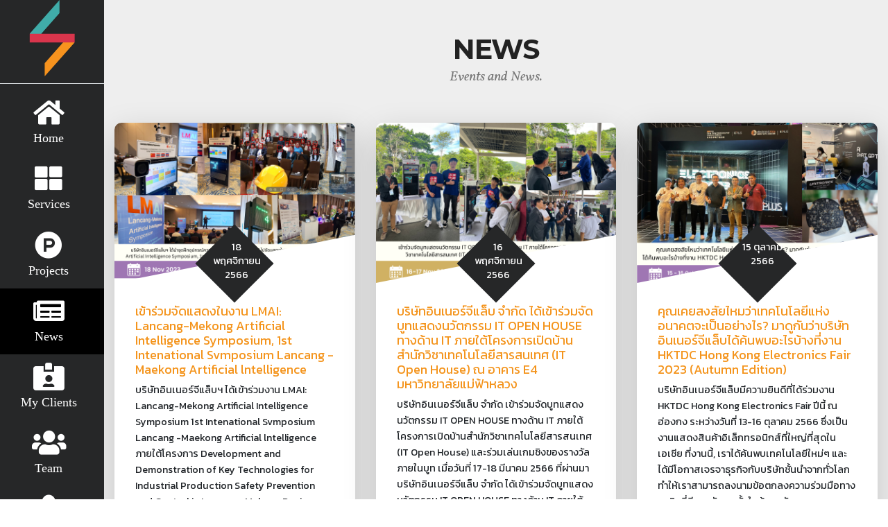

--- FILE ---
content_type: text/html; charset=UTF-8
request_url: https://www.innergylab.com/news-u
body_size: 6171
content:
<!DOCTYPE html>
<html lang="en">

<head>
  <meta charset="utf-8">
<meta http-equiv="X-UA-Compatible" content="IE=edge">
<meta name="viewport" content="width=device-width, initial-scale=1">

<!-- CSRF Token -->
<meta name="csrf-token" content="7tiHWJFgQEW7rxLgsdy8aRBCTYEfdCpmtmukq4AS">
 <link rel="icon" type="image/png" href="https://www.innergylab.com/img/logo.png">
<title>innergylab</title>
  <!-- Styles -->
<link href="https://fonts.googleapis.com/css?family=Kanit" rel="stylesheet">
<link rel="stylesheet" href="//code.jquery.com/ui/1.12.1/themes/base/jquery-ui.css">
<link type="text/css" href="https://www.innergylab.com/css/jquery.fancybox.min.css" rel="stylesheet">
<link type="text/css" href="https://www.innergylab.com/css/app.css" rel="stylesheet"/>
<link type="text/css" href="https://www.innergylab.com/css/langdrop.css" rel="stylesheet"/>
<link type="text/css" href="https://www.innergylab.com/css/daterangepicker.min.css" rel="stylesheet"/>
<link type="text/css" href="https://www.innergylab.com/css/bootstrap-select.min.css" rel="stylesheet">
<link type="text/css" href="https://www.innergylab.com/css/newstyle.css" rel="stylesheet"/>
<style>

</style>
 


  
  <script src="https://www.innergylab.com/js/loader.js"></script>
</head>

<body id="body">
<div id="load"></div>
<div class="body-sidebar">

 <!--<div class="backgrounds overlay">
  <div class="background"
    style="background-image: url('/img/bgadmin1.jpg');">
  </div>
</div>-->
<div class="sidebar">
  <nav id="mainNav" class=" sidebar_a" >
    <center><img src="https://www.innergylab.com/img/logo.png"  style="width:60%"></center><br/>
    <ul class="border-top hr-border">
      <li class="nav-item">
        <a class="nav-link  nav-wide" href="https://www.innergylab.com"><i class="fas fa-home"></i><br />Home</a>
      </li>
      
      <li class="nav-item">
        <a class="nav-link " href="https://www.innergylab.com/service-u"><i class="fas fa-th-large"></i><br/> Services</a>
      </li>
      <!--  <li class="nav-item">
        <a class="nav-link " href="https://www.innergylab.com/expert-u"><i class="fas fa-crown"></i><br/>Expertise</a>
      </li> -->
      <li class="nav-item">
        <a class="nav-link " href="https://www.innergylab.com/project-u"><i class="fab fa-product-hunt"></i><br/>Projects</a>
      </li>
      <!-- <li class="nav-item">
        <a class="nav-link " href="https://www.innergylab.com/blog"><i class="fas fa-window-maximize"></i><br/>Blog</a>
      </li> -->
      <li class="nav-item">
        <a class="nav-link active" href="https://www.innergylab.com/news-u"><i class="fas fa-newspaper"></i><br />News</a>
      </li>
      <li class="nav-item">
        <a class="nav-link " href="https://www.innergylab.com/customer-u"><i class="fas fa-id-card-alt"></i><br />My Clients</a>
      </li>
      <li class="nav-item">
        <a class="nav-link " href="https://www.innergylab.com/team-u"><i class="fas fa-users"></i><br />Team</a>
      </li>
      <li class="nav-item">
        <a class="nav-link " href="https://www.innergylab.com/contact-u"><i class="fas fa-map-marked-alt"></i><br />Contact</a>
      </li>
      <!-- <li class="nav-item">
        <a  class="btn btn-search" data-toggle="modal" data-target="#SearchModalCenter">
        <i class="fas fa-cog "></i><br />Option</a>
        
      </li> -->
      <li class="nav-item">
        <div class="margin_auto">
          <div class="btn-group btn-group-toggle" data-toggle="buttons">
            <label class="btn btn-secondary
              menu-active              ">
              <button type="submit" name="options" value="en" class="menu-en" checked>EN</button>
            </label>
            <label class="btn btn-secondary  ">
              <button type="submit" name="options" value="th" class="menu-th" >TH</button>
            </label>
          </div>
        </li>
        
      </ul>
      <div class="clr"></div>
    </nav>
    <!-- </div> -->
  </div>
  <nav class="navbar navbar-expand-md  navbar-dark navbar-small">
    <div class="img-circle">
      <img  src="https://www.innergylab.com/img/logo.png" >
      <button class="navbar-toggler" type="button" data-toggle="collapse" data-target="#collapsibleNavbar">
      <span class="navbar-toggler-icon"></span>
      </button>
    </div>
    <div class="margin_auto">
      <div class="btn-group btn-group-toggle" data-toggle="buttons">
        <label class="btn btn-secondary
          menu-active          ">
          <button type="submit" name="options" value="th" class="menu-th" checked>TH</button>
        </label>
        <label class="btn btn-secondary  ">
          <button type="submit" name="options" value="en" class="menu-en" >EN</button>
        </label>
      </div>
      
      <div class="collapse navbar-collapse" id="collapsibleNavbar">
        <div class="container navbar-nav ">
          <div class="row">
            <div class="col-4 menu-m">
              <div class="app">
                <i class="fas fa-home"></i>
                <a class="nav-link" href="https://www.innergylab.com">Home</a>
              </div>
            </div>
            <div class="col-4 menu-m">
              <div class="app">
                <i class="fas fa-th-large"></i>
                <a class="nav-link" href="https://www.innergylab.com/service-u"> Services</a>
              </div>
            </div>
            <div class="col-4 menu-m">
              <div class="app">
                <i class="fas fa-newspaper"></i>
                <a class="nav-link" href="https://www.innergylab.com/news-u"> News</a>
              </div>
            </div>
          </div>
          <div class="row">
            <div class="col-4 menu-m">
              <div class="app">
                <i class="fab fa-product-hunt"></i>
                <a class="nav-link" href="https://www.innergylab.com/project-u"> Projects</a>
              </div>
            </div>
            <div class="col-4 menu-m">
              <div class="app">
                <i class="fas fa-users"></i>
                <a class="nav-link" href="https://www.innergylab.com/team-u">Team</a>
              </div>
            </div>
            <div class="col-4 menu-m">
              <div class="app">
                <i class="fas fa-id-card-alt"></i>
                <a class="nav-link" href="https://www.innergylab.com/customer-u">Clients</a>
              </div>
              
            </div>
          </div>
          <div class="row">
            <div class="col-4 menu-m">
              <div class="app">
                <i class="fas fa-map-marked-alt"></i>
                <a class="nav-link" href="https://www.innergylab.com/contact-u">Contact</a>
              </div>
              
            </div>
            <div class="col-4 menu-m">
             <!--  <div class="app">
                <i class="fas fa-crown"></i>
                <a class="nav-link" href="https://www.innergylab.com/expert-u">Expertise</a>
              </div> -->
            </div>
            <div class="col-4 menu-m">
              <!-- <div class="app" >
                <i class="fas fa-window-maximize"></i>
                <a class="nav-link" href="https://www.innergylab.com/blog">Blog</a>
              </div> -->
            </div>
          </div>
        </div>
        
        
        
        <div class="footer width-max-limit-normal margin_auto social-box">
          <div class="social-white">
            <a href="#"><div class="twitter"></div></a>
            <a href="#"><div class="facebook"></div></a>
            <a href="#"><div class="googleplus"></div></a>
          </div>
        </div>
        
        <div class="copyright margin_auto">
          &copy;  2018. Innergy Lab Co.,Ltd. All Rights Reserved
        </div>
      </div>
    </nav>
   
            <!--   <form id="searchForm" class="form-inline my-2 my-lg-0" action="/searchItem">
                <input type="hidden" name="_token" value="7tiHWJFgQEW7rxLgsdy8aRBCTYEfdCpmtmukq4AS">                <input class="search-input" type="text" name="search" id="search" placeholder="Search" value="" auto focus/>
                <a id="submit_btn"><i class="fas fa-search search_icon">Search</i></a>
              </form> -->
             <!-- Main Content -->
 
</div>



 <div id="bigcontents" class="main-container">
 	   <div class="bg-new sub-h">
<div class="container">
  <a name="contents"></a>
  <!-- <div class="text-center pt-4">
    <h1><strong class="content_link">News</strong></h1>
  </div> -->
  <div id="news_content"> 
    <div class="row pt-4 pb-4">
 <section class="blog" data-scroll-index="4">
  <div class="container">
    
    <div class="title-top">
      <h2 class="main-title "> News</h2>
      <div class="main-description">Events and News.</div>
    </div>
    
    <div class="row">
            <div class="col-md-6 col-lg-4 card-item">
        <div class="item shadow-lg">
          <div class="img">
            <img class="img-fluid" src="img/news/1700625335.png" />
          </div>
          <div class="info">
            <div class="date">
              <p>                                         18 พฤศจิกายน 2566
                                                    </p>
            </div>
            <a href="/news-u/show/176"><h5>เข้าร่วมจัดแสดงในงาน LMAI: Lancang-Mekong Artificial Intelligence Symposium, 1st Intenational Svmposium Lancang -Maekong Artificial lntelligence</h5></a>
            <p>บริษัทอินเนอร์จีแล็บฯ ได้เข้าร่วมงาน LMAI: Lancang-Mekong Artificial Intelligence Symposium 1st Intenational Svmposium Lancang -Maekong Artificial lntelligence ภายใต้โครงการ Development and Demonstration of Key Technologies for Industrial Production Safety Prevention and Control in Lancang-Mekong Region ประจำปีงบประมาณ 2565 สนับสนุนโดย: วิทยาลัยศิลปะ สื่อ และเทคโนโลยี มหาวิทยาลัยเชียงใหม่ จัดขึ้นที่โรงแรมอโมราท่าแพ จังหวัดเชียงใหม่

ภายในงานมีการเผยแพร่ผลงานวิจัยและเทคโนโลยีที่ได้รับการพัฒนาผ่านทางการประชุม สัมมนา และวารสารวิชาการต่างๆ เพื่อให้เกิดการแลกเปลี่ยนเรียนรู้และนำไปใช้ประโยชน์ในวงกว้าง

ซึ่งทางบริษัทฯ ได้นำชุดฝึกอุปกรณ์ความปลอดภัย &ldquo;Training set&rdquo; ไปจัดแสดงในงาน ซึ่งได้รับความสนใจจากผู้เข้าร่วมงานเป็นอย่างมาก โดยเฉพาะอย่างยิ่งผู้ที่ทำงานในอุตสาหกรรมต่างๆ เนื่องจากชุดฝึกอุปกรณ์ความปลอดภัยนี้สามารถช่วยให้ผู้เข้าร่วมงานได้เรียนรู้วิธีการใช้อุปกรณ์ความปลอดภัยต่างๆ ได้อย่างถูกต้อง และสามารถนำความรู้ที่ได้ไปใช้ในการทำงานเพื่อเพิ่มความปลอดภัยในการผลิตได้

เรารู้สึกภูมิใจที่ได้มีส่วนร่วมในงาน LMAI: Lancang-Mekong Artificial Intelligence Symposium 1st Intenational Svmposium Lancang -Maekong Artificial lntelligence และขอขอบคุณผู้เข้าร่วมงานทุกท่านที่ให้ความสนใจในนวัตกรรมทางด้าน IT ที่ทางบริษัทได้นำเสนอ และหวังว่าจะได้มีโอกาสเข้าร่วมงานในครั้งต่อไป

#LMAI #LancangMekongRegion #CAMTCMU #CMU #Innergylab #Safetyfirst #technology #innovation #development</p>
            <a href="/news-u/show/176" class="more"><i class="fas fa-long-arrow-alt-right"></i></a>
          </div>
        </div>
      </div>
            <div class="col-md-6 col-lg-4 card-item">
        <div class="item shadow-lg">
          <div class="img">
            <img class="img-fluid" src="img/news/1700625931.png" />
          </div>
          <div class="info">
            <div class="date">
              <p>                                         16 พฤศจิกายน 2566
                                                    </p>
            </div>
            <a href="/news-u/show/177"><h5>บริษัทอินเนอร์จีแล็บ จำกัด ได้เข้าร่วมจัดบูทแสดงนวัตกรรม IT OPEN HOUSE ทางด้าน IT ภายใต้โครงการเปิดบ้านสำนักวิชาเทคโนโลยีสารสนเทศ (IT Open House) ณ อาคาร E4 มหาวิทยาลัยแม่ฟ้าหลวง</h5></a>
            <p>บริษัทอินเนอร์จีแล็บ จำกัด เข้าร่วมจัดบูทแสดงนวัตกรรม IT OPEN HOUSE ทางด้าน IT ภายใต้โครงการเปิดบ้านสำนักวิชาเทคโนโลยีสารสนเทศ (IT Open House) และร่วมเล่นเกมชิงของรางวัลภายในบูท

เมื่อวันที่ 17-18 มีนาคม 2566 ที่ผ่านมา บริษัทอินเนอร์จีแล็บ จำกัด ได้เข้าร่วมจัดบูทแสดงนวัตกรรม IT OPEN HOUSE ทางด้าน IT ภายใต้โครงการเปิดบ้านสำนักวิชาเทคโนโลยีสารสนเทศ (IT Open House) ณ อาคาร E4 มหาวิทยาลัยแม่ฟ้าหลวง โดยภายในงานมีการจัดแสดงนวัตกรรมทางด้าน IT ต่างๆ มากมาย อาทิเช่น หุ่นยนต์, เทคโนโลยีปัญญาประดิษฐ์ (AI), เทคโนโลยีเสมือนจริง (VR), เทคโนโลยีเสริมจริง (AR) เป็นต้น นอกจากนี้ยังมีการจัดกิจกรรมเล่นเกมชิงของรางวัลภายในบูทอีกด้วย

บริษัทอินเนอร์จีแล็บ จำกัด ได้นำเสนอนวัตกรรมทางด้าน IT ที่ทางบริษัทได้พัฒนาขึ้นมา โดยมีการนำเสนอชุดฝึกอุปกรณ์ความปลอดภัย &ldquo;Training set&rdquo;ประกอบด้วย เซนเซอร์ เพื่อตรวจสอบสภาพแวดล้อม AI ที่ตรวจจับความผิดปกติได้อย่างมีประสิทธิภาพ แบบจำลองอุตสาหกรรมที่สามารถฝึกให้ระบบเรียนรู้ได้ ซึ่งเลือกทางที่ใหม่สำหรับความปลอดภัยในอุตสาหกรรม ได้รับความสนใจจากผู้เข้าชมงานเป็นอย่างมาก

บริษัทอินเนอร์จีแล็บ จำกัด ขอขอบคุณผู้เข้าร่วมงานทุกท่านที่ให้ความสนใจในนวัตกรรมทางด้าน IT ที่ทางบริษัทได้นำเสนอ และหวังว่าจะได้มีโอกาสเข้าร่วมงานในครั้งต่อไป

#ITOpenHouse #Innergylab #สำนักวิชาเทคโนโลยีสารสนเทศ #มหาวิทยาลัยแม่ฟ้าหลวง #นวัตกรรม #IT #เทคโนโลยี #Trainningset</p>
            <a href="/news-u/show/177" class="more"><i class="fas fa-long-arrow-alt-right"></i></a>
          </div>
        </div>
      </div>
            <div class="col-md-6 col-lg-4 card-item">
        <div class="item shadow-lg">
          <div class="img">
            <img class="img-fluid" src="img/news/1699695075.png" />
          </div>
          <div class="info">
            <div class="date">
              <p>                                         15    ตุลาคม 2566
                                                    </p>
            </div>
            <a href="/news-u/show/172"><h5>คุณเคยสงสัยไหมว่าเทคโนโลยีแห่งอนาคตจะเป็นอย่างไร? มาดูกันว่าบริษัทอินเนอร์จีแล็บได้ค้นพบอะไรบ้างที่งาน HKTDC Hong Kong Electronics Fair 2023 (Autumn Edition)</h5></a>
            <p>บริษัทอินเนอร์จีแล็บมีความยินดีที่ได้ร่วมงาน HKTDC Hong Kong Electronics Fair ปีนี้ ณ ฮ่องกง ระหว่างวันที่ 13-16 ตุลาคม 2566 ซึ่งเป็นงานแสดงสินค้าอิเล็กทรอนิกส์ที่ใหญ่ที่สุดในเอเชีย

ที่งานนี้, เราได้ค้นพบเทคโนโลยีใหม่ๆ และได้มีโอกาสเจรจาธุรกิจกับบริษัทชั้นนำจากทั่วโลก ทำให้เราสามารถลงนามข้อตกลงความร่วมมือทางธุรกิจที่มีการพัฒนาทั้งในด้านพลังงานทดแทนและเทคโนโลยีสะอาด เราได้รับการตอบรับที่ดีจากลูกค้าและพันธมิตรธุรกิจใหม่ๆ มากมาย

งานนี้เป็นโอกาสที่ดีในการเรียนรู้และพัฒนาธุรกิจของเราในอนาคต ขอบคุณที่ทุกท่านที่ได้มาร่วมงานและสร้างโอกาสทางธุรกิจให้กับเรา</p>
            <a href="/news-u/show/172" class="more"><i class="fas fa-long-arrow-alt-right"></i></a>
          </div>
        </div>
      </div>
          </div>
  </div>
</section>
  </div>

  <div class="d-flex justify-content-center">
    <div class="">
      <ul class="pagination" role="navigation">
        
                    <li class="page-item disabled" aria-disabled="true" aria-label="&laquo; Previous">
                <span class="page-link" aria-hidden="true">&lsaquo;</span>
            </li>
        
        
                    
            
            
                                                                        <li class="page-item active" aria-current="page"><span class="page-link">1</span></li>
                                                                                <li class="page-item"><a class="page-link" href="https://www.innergylab.com/news-u?page=2">2</a></li>
                                                                                <li class="page-item"><a class="page-link" href="https://www.innergylab.com/news-u?page=3">3</a></li>
                                                                                <li class="page-item"><a class="page-link" href="https://www.innergylab.com/news-u?page=4">4</a></li>
                                                                    
                            <li class="page-item disabled" aria-disabled="true"><span class="page-link">...</span></li>
            
            
                                
            
            
                                                                        <li class="page-item"><a class="page-link" href="https://www.innergylab.com/news-u?page=9">9</a></li>
                                                                                <li class="page-item"><a class="page-link" href="https://www.innergylab.com/news-u?page=10">10</a></li>
                                                        
        
                    <li class="page-item">
                <a class="page-link" href="https://www.innergylab.com/news-u?page=2" rel="next" aria-label="Next &raquo;">&rsaquo;</a>
            </li>
            </ul>

    </div>
  </div>  </div>
</div>
</div>
   <!-- <div id="top"><i class="fas fa-arrow-alt-circle-up to_top_arrow text-warning"></i></div>  -->
 </div>
 <!-- Footer -->
 <div class="modal fade show" id="noticeBox" tabindex="-1" role="dialog" aria-labelledby="noticeBox" aria-hidden="true">
	<div class="modal-dialog" role="document">
		<div class="modal-content">
			<div class="modal-body text-center">
				<h4 class="modal-title pb-4">แจ้งความ | Notice</h4>
				<h5 class="notice_msg"> </h5>
			</div>
			<div class="modal-footer border-0 margin_auto">
				<button type="button" class="btn btn-warning ok_btn  text-center" data-dismiss="modal">OK</button>
			</div>
		</div>
	</div>
</div> <footer>
  <div class="footer width-max-limit-normal">
    <div class="copyright">
      &copy;  2018. Innergy Lab Co.,Ltd. All Rights Reserved
    </div>
    <div class="social-white">
      <a href="#"><div class="twitter"></div></a>
      <a href="#"><div class="facebook"></div></a>
      <a href="#"><div class="googleplus"></div></a>
    </div>
  </div>
</footer>
<script src="https://www.innergylab.com/js/app.js"></script>
<script src="https://www.innergylab.com/js/admin/jquery-ui.js"></script>
<script src="https://www.innergylab.com/js/jquery.fancybox.min.js"></script>
<script src="https://www.innergylab.com/js/moment.js"></script>
<script src="https://www.innergylab.com/js/jquery.daterangepicker.min.js"></script>
<script src="https://www.innergylab.com/js/bootstrap-select.min.js"></script>
<script src="https://www.innergylab.com/dist/ddslick.js" type="text/javascript"></script>
<script src="https://www.innergylab.com/js/js.js" type="text/javascript"></script>
<script>

// --contact--
$(document).ready(function() {
// Test for placeholder support
$.support.placeholder = (function(){
var i = document.createElement('input');
return 'placeholder' in i;
})();
// Hide labels by default if placeholders are supported
if($.support.placeholder) {
$('.form-label').each(function(){
$(this).addClass('js-hide-label');
});
// Code for adding/removing classes here
$('.form-group').find('input, textarea').on('keyup blur focus', function(e){

// Cache our selectors
var $this = $(this),
$label = $this.parent().find("label");

switch(e.type) {
case 'keyup': {
$label.toggleClass('js-hide-label', $this.val() == '');
} break;
case 'blur': {
if( $this.val() == '' ) {
$label.addClass('js-hide-label');
} else {
$label.removeClass('js-hide-label').addClass('js-unhighlight-label');
}
} break;
case 'focus': {
if( $this.val() !== '' ) {
$label.removeClass('js-unhighlight-label');
}
} break;
default: break;
}
// previous implementation with ifs
if (e.type == 'keyup') {
if( $this.val() == '' ) {
$parent.addClass('js-hide-label');
} else {
$parent.removeClass('js-hide-label');
}
}
else if (e.type == 'blur') {
if( $this.val() == '' ) {
$parent.addClass('js-hide-label');
}
else {
$parent.removeClass('js-hide-label').addClass('js-unhighlight-label');
}
}
else if (e.type == 'focus') {
if( $this.val() !== '' ) {
$parent.removeClass('js-unhighlight-label');
}
}
});
}
});

$(".hover").mouseleave(
function () {
$(this).removeClass("hover");
}
);


</script>
<script type="text/javascript">
  $(document).ready(function(){
    // pagination
    $(document).on('click','.pagination a', function(e){
      e.preventDefault();
      var data='1';
      var page = $(this).attr('href').split('page=')[1];
      $.ajaxSetup({
        headers: {
          'X-CSRF-TOKEN': $('meta[name="csrf-token"]').attr('content')
        }
      });
      $.ajax({
        url:'/news_navigator?page='+page,
        type:'GET', 
      }).done(function(data){
       $('#news_content').empty().html(data);
     })
    });
  });

</script>
 



<script defer src="https://static.cloudflareinsights.com/beacon.min.js/vcd15cbe7772f49c399c6a5babf22c1241717689176015" integrity="sha512-ZpsOmlRQV6y907TI0dKBHq9Md29nnaEIPlkf84rnaERnq6zvWvPUqr2ft8M1aS28oN72PdrCzSjY4U6VaAw1EQ==" data-cf-beacon='{"version":"2024.11.0","token":"592aa8fa23bc4e45a48e1353001847fd","r":1,"server_timing":{"name":{"cfCacheStatus":true,"cfEdge":true,"cfExtPri":true,"cfL4":true,"cfOrigin":true,"cfSpeedBrain":true},"location_startswith":null}}' crossorigin="anonymous"></script>
</body>
</html>


--- FILE ---
content_type: text/css
request_url: https://www.innergylab.com/css/langdrop.css
body_size: 397
content:
lang-menu,
.dd-select,
.dd-lang-menu {
	width: 90px !important;
	background-color: #fff !important;
	-moz-appearance:none;
	-webkit-appearance:none;
	appearance:none;
}
#lang-menu, label.dd-option-text { color: #000;}
#lang-menu, small.dd-option-description.dd-desc {color: #000;}
.dd-selected-text,
.dd-option-text {
	line-height: 15px !important;
}
.dd-arrow{
 color:#000 !important;
}

.dd-selected { font-weight: normal !important; }

.dd-select, .lang-menu {
	background: transparent;
	width: 100px;
	display: block;
	border-color: #fff !important;
	border-radius: 0;
	outline: none;
	transition: all 0.2s;
	-moz-appearance:none;
	-webkit-appearance:none;
	appearance:none;
}
/*.dd-pointer-down{ border:solid 5px transparent; border-top:solid 5px red !important; }*/
/*.dd-pointer-up{border:solid 5px transparent !important; border-bottom:solid 5px red !important;} // This is not working here but to edit in ddslick.js */

--- FILE ---
content_type: text/css
request_url: https://www.innergylab.com/css/newstyle.css
body_size: 6395
content:
@import url('https://fonts.googleapis.com/css?family=Cookie|Montserrat:400,700|Roboto+Slab|Vollkorn:400i');
body {
  
   /*font-family: 'Montserrat', sans-serif;*/
   /*font-family: "Raleway", sans-serif;*/
  font-family: 'Kanit', sans-serif;
  /*line-height: 1;*/
  margin: 0;
  padding: 0;
  overflow-x: hidden; 
}
a { 
 text-decoration: none ;
}
a:hover
{
  text-decoration:none;
  cursor:pointer;
}

/**,
*:before,
*:after {
  box-sizing: border-box; }

a {
  text-decoration: none;
  color: #FF4081; }*/
/*#bigcontents{
  min-height:91.5vh; 
}*/
.sub-h{
min-height: 90.6vh;
}
.main-container{
margin-left: 150px;
}
.backgrounds {
  width: 100%;
  height: 100%;
  position: fixed;
  -webkit-transform: translateZ(0);
          transform: translateZ(0);
  z-index: -3; }
  .backgrounds .background {
    width: 100%;
    height: 100%;
    background-size: cover;
    position: absolute;
    left: 0;
    top: 0;
    background-attachment: fixed; }

.overlay:after {
  content: '';
  position: absolute;
  left: 0;
  right: 0;
  bottom: 0;
  top: 0;
  background: #262728;
  opacity: 0.8; }

.logo_company{
width: 200px;
height:163.5px;
}

  .img-cover{
  width: 100%;
  height:100%;
  position: relative;
  }
.img-cover img{
  width: 100%;
  height:100%;
  }
  .data-cover{
    
  height:100%;
  position: absolute;
  top: 0%;
  left: 0%;
  right: 0%;
  z-index: 5;
  }
 
 
.width-max-limit-big {
    max-width: 1400px;
}

.width-max-limit-normal {
    max-width: 940px;
    margin: 0 auto;
}
.scroll {
  width: 150px;
  height: 100%;
  overflow: auto;
  float: left;
  margin: 0;

}
.scrolling::-webkit-scrollbar {
  width: 15px;
}
 
.scrolling::-webkit-scrollbar-thumb {
  background: #666;
  border-radius: 20px;
}

.scrolling::-webkit-scrollbar-track {
  background: #ddd;
  border-radius: 20px;
}
.sidebar {
	width: 150px;
	background: #262728;
	position: fixed;
	height:100%;
	z-index: 1;
	overflow-y: auto;
	overflow-x: hidden;
}
#mainNav {
  background-color: #262728;
  font-size: 0;
  text-align: center;
  width: 150px;
  position: absolute;

}
#mainNav ul {
  font-size: 12px;
  margin-left: -50px;

}
#mainNav i {
  font-size: 2.2em;
}
#mainNav li {
  display: block;
  height: inherit;
}
#mainNav a {
  color: #fff;
  font-family: Century Gothic;
  font-size: 1.5em;
  display: block;
  height: inherit;
  margin: 0;
  padding: 0.7em 0.7em;
  text-decoration: none;
}
#mainNav a:hover {
  background-color: #0d0d0d;
  transition: background 0.25s ease;
  

}
#mainNav li .sub-menu {
  background-color: #313335;
  position: absolute;
  left: -9999px;
  opacity: 0;
  transition: opacity 0.75s;
  width: 200px;
  z-index: 10;
  padding: 5px;
  display: block;
  text-align: left;
  text-decoration: none;
  display: block;
  margin-left: 150px;
  margin-top: -109px;
}
#mainNav li:hover .sub-menu {
  left: 0px;
  opacity: 1;
}
#mainNav .sub-menu i {
  font-size: 1em;
}
#mainNav .sub-menu a {
  height: 3em;
  line-height: 3em;
  padding: 0 2em;
  height: inherit;
  width: 100%;
  display: block;
}
#mainNav .sub-menu a:hover {
  background-color: #000;
  width: 190px;
}
.hr-border{
	padding-top: 10px;
	margin-top: 10px;
}


.welcome{
    font-family: "Comic Sans MS", cursive, sans-serif;
    /*font-family: 'Bangers', cursive;*/
  position: absolute;
  text-align: center;
  width: 80%;
  height: 80%;
  left: 50%;
  top: 80%;
 /* background-color: rgba(255,255,255,0.7);*/
  color: #f2f2f2;
  padding: 15px;
  margin: 0;
  transform: translate(-50%,-50%);
  mix-blend-mode: screen;
  font-size: 2vw;
  font-weight: bold;
  border-radius: 20px;
  margin-left: 80px;

  }

.section {
  width: 100%;
  float: left;
  overflow: hidden; 
}
.section--more {
  color: #FFF;
  background: #262728; /* ----- color section ---- */
  padding: 20px 20px 40px 20px; }

.navbar-small{
	display: none;
}
.btn-search{
  background:transparent;
  color: #fff;
}
.lang-menu{
  text-align: center;
  
}
/*.btn-service{
	position: absolute;
	background: transparent;
  color: #fff;
}
.div-btn{
  background: transparent;
  
}
.log_menu{
  background-color: #000;
}
.log_menu a{
  padding:5px;
  display: block;
  text-align: left;
  text-decoration: none;
  display: block;
}*/
.sidebar_a a, .logout_menu{
      display: block;
      width: 100%;
      

    }
    .log_menu{
      background-color: #262728;
      margin-left: 150px;
      

    }
    .log_menu a{
      padding:5px;
      display: block;
      text-align: left;
      text-decoration: none;
      display: block;
    }
.contact .fa:before {
  display: inline-block;
  opacity: 0.7;
}

.contact li {
  display: inline-block;
  list-style-type: none;
  margin: 0 1em;
  text-align: center;
}

.contact p {
  text-align: center;
  margin-bottom:20px;
  margin-top:20px;
}

.contact {
  display: inline-block;
  margin: 0 auto;
  padding-left: 0;
}

.cont {
  text-align: center;
  padding-top: 20px;
  padding-bottom: 20px;
}

.right-contact{

}
.left-contact{
padding-left: 5%;
padding-right: 5%;

}
.send-message{
  margin-top: 20px;
  margin-bottom: 20px;
}
.content_link a{
  color:#fff;
}
.content_link a:hover{
  color:#ccc;
}
.content_linkk a{
  color:#000;
}
.content_linkk a:hover{
  color:#dc344b;
}
.uploadprogress{
 display: block;
 position: fixed;
 top: 0;
 left: 0;
 z-index: 9999;
 width: 100vw;
 height: 100vh;
 background-color: rgba(192, 192, 192, 0.5);
 background-repeat: no-repeat;
 background-position: center;
 display: none;
}
.probar{
  padding-top:20%;
  width:50%;
  margin:auto;
}
.progress{
  height: 50px;
  font-size: 1.5rem;
}
textarea {
  resize: none;
}
.form-label {
  font-size: 12px;
  color: #5e9bfc;
  margin: 0;
  display: block;
  opacity: 1;
  -webkit-transition: .333s ease top, .333s ease opacity;
  transition: .333s ease top, .333s ease opacity;

}
.form-control {
  border-radius: 10px;
  border-color: #ccc;
    border-width: 0 0 2px 0;
    border-style: none none solid none;
    box-shadow: none;
}
.form-control:focus {
  box-shadow: none;
  border-color: #5e9bfc;
}
.js-hide-label {
  opacity: 0;   
}
.js-unhighlight-label {
  color: #999 
}
.btn-start-order {
  background: 0 0 #ffffff;
    border: 1px solid #000;
    border-radius: 3px;
    color: #000;
    font-family: "Raleway", sans-serif;
    font-size: 16px;
    line-height: inherit;
    margin: 30px 0;
    padding: 10px 50px;
    text-transform: uppercase;
    transition: all 0.25s ease 0s;
    height:50px;
}
.btn-start-order:hover,.btn-start-order:active, .btn-start-order:focus {
  border-color: #fff;
  color: #fff;
  background-color:#000;
}
.bg-expert{
background-color:#eee;
}
figure.snip {
  position: relative;
  overflow: hidden;
  margin: 20px;
  min-width: 310px;
  max-width: 310px;
  width: 100%;
  background: #000000;
  text-align: center;
  box-shadow: 0 0 5px rgba(0, 0, 0, 0.15);
  border-radius: 10px;

}

figure.snip * {
  -webkit-box-sizing: border-box;
  box-sizing: border-box;
  -webkit-transition: all 0.35s ease-in-out;
  transition: all 0.35s ease-in-out;

}
figure.snip img {
  max-width: 100%;
  vertical-align: top;
  height:250px;

}
figure.snip i {
  position: absolute;
  top: 50%;
  left: 50%;
  border-radius: 50%;
  font-size: 34px;
  color: #000000;
  width: 60px;
  height: 60px;
  line-height: 60px;
  background: #ffffff;
  box-shadow: 0 0 5px rgba(0, 0, 0, 0.15);
  -webkit-transform: translate(-50%, -50%) scale(0);
  transform: translate(-50%, -50%) scale(0);
  transition: all 300ms 0ms cubic-bezier(0.6, -0.28, 0.735, 0.045);
}
figure.snip a {
  left: 0;
  right: 0;
  top: 0;
  bottom: 0;
  position: absolute;
}
figure.snip.blue {
  background-color: #2472a4;
}
figure.snip.blue i {
  color: #20638f;
}
figure.snip.red {
  background-color: #ab3326;
}
figure.snip.red i {
  color: #962d22;
}
figure.snip.yellow {
  background-color: #e08e0b;
}
figure.snip.yellow i {
  color: #c87f0a;
}
figure.snip.green {
  background-color: #229955;
}
figure.snip.green i {
  color: #1e8449;
}
figure.snip.orange {
  background-color: #d67118;
}
figure.snip.orange i {
  color: #bf6516;
}
figure.snip.navy {
  background-color: #2b3c4e;
}
figure.snip.navy i {
  color: #222f3d;
}
figure.snip:hover img,
figure.snip.hover img {
  opacity: 0.3;
  -webkit-filter: grayscale(100%);
  filter: grayscale(100%);
}
figure.snip:hover i,
figure.snip.hover i {
  -webkit-transform: translate(-50%, -50%) scale(1);
  transform: translate(-50%, -50%) scale(1);
  transition: all 300ms 100ms cubic-bezier(0.175, 0.885, 0.32, 1.275);
}

.bg-service{
  background-color: #fff;
}
.service {
  height: 100%;
  position: relative;
  overflow: hidden;
  display: -webkit-box;
  display: -webkit-flex;
  display: -ms-flexbox;
  display: flex;
  -webkit-flex-flow: row nowrap;
      -ms-flex-flow: row nowrap;
          flex-flow: row nowrap;
  -webkit-box-align: end;
  -webkit-align-items: flex-end;
      -ms-flex-align: end;
          align-items: flex-end;
  -webkit-box-pack: center;
  -webkit-justify-content: center;
      -ms-flex-pack: center;
          justify-content: center;
}
.service__nav {
  width: 12px;
  height: 12px;
  margin: 2rem 12px;
  border-radius: 50%;
  z-index: 10;
  outline: 6px solid #ccc;
  outline-offset: -6px;
  box-shadow: 0 0 0 0 #333, 0 0 0 0 rgba(51, 51, 51, 0);
  cursor: pointer;
  -webkit-appearance: none;
     -moz-appearance: none;
          appearance: none;
  -webkit-backface-visibility: hidden;
          backface-visibility: hidden;
}
.service__inner {
  position: absolute;
  top: 0;
  left: 0;
  width: 400%;
  height: 100%;
  -webkit-transition: left 0.4s;
  transition: left 0.4s;
  display: -webkit-box;
  display: -webkit-flex;
  display: -ms-flexbox;
  display: flex;
  -webkit-flex-flow: row nowrap;
      -ms-flex-flow: row nowrap;
          flex-flow: row nowrap;
}
.service__contents {
  height: 100%;
  padding: 0;
  margin: 0;
  text-align: center;
  display: -webkit-box;
  display: -webkit-flex;
  display: -ms-flexbox;
  display: flex;
  -webkit-box-flex: 1;
  -webkit-flex: 1;
      -ms-flex: 1;
          flex: 1;
  -webkit-flex-flow: column nowrap;
      -ms-flex-flow: column nowrap;
          flex-flow: column nowrap;
  -webkit-box-align: center;
  -webkit-align-items: center;
      -ms-flex-align: center;
          align-items: center;
  -webkit-box-pack: center;
  -webkit-justify-content: center;
      -ms-flex-pack: center;
          justify-content: center;
}
.service__image {
  font-size: 1.5rem;
      color: #2196F3;
}
.service__caption {
  font-weight: 100px;
  margin: 2rem 0 1rem;
  text-shadow: 0 1px 1px rgba(0, 0, 0, 0.1);
  text-transform: uppercase;
}
.service__txt {
  color: #999;
  margin-bottom: 7rem;
  max-width: 260px;
  height:60px;

}
/*transform: translate(0 , 100px);
  transition: all 0.3s ease-in-out;*/
.bg_footer {
  background-color:#262728;
}
.contact-black{
  text-align: center;
  background-color: #000;
  padding: 16px;
}
.contact-gray{
  text-align: center;
  background-color: #323435;
  padding: 16px;
  /*margin-left: 150px;*/
}
.text-light-grey{
  color:#fff;
}
.section-contact{
  text-align: center;
}
.section-contact p{
  color: #fff;
  
}
.img-contact{
  border-radius: 5px;
}


.image-circle {
        width: 132px;
        height: 132px;
        border-radius: 50%;
        border-top: 2px dashed #000000;
        border-right: 2px dashed #000000;
        border-left: 2px dashed #000000;
        border-bottom: 2px dashed #000000;
        padding: 10px;
        /*animation: spin 10s infinite linear;*/
        text-align: center;
    }
    .image-circle img {
        /*animation: spin 10s infinite reverse linear;*/
        width: 100%;
        border-radius: 50%;
        text-align: center;

    }
    @keyframes spin {
        100% {
            transform: rotate(1turn);
        }
    }

.gray{
  text-align: center;
  background-color: #323435;
  padding: 16px;
  /*margin-left: 150px;*/
}

.bg-customer{
  background-color: #fff;
}

span, a, a:hover {
    display: inline-block;
    text-decoration: none;
    color: inherit;
}

.blog img{
    max-width: 100%;
}
.blog-head {
  margin-bottom: 70px;
}

.blog-head h6{
  color: #000000;
  position: relative;
  display: inline-block;
  text-transform: capitalize;
}

.blog-head h6:after, .blog-head h6:before{
  position: absolute;
  content: "";
  width: 50px;
  height: 3px;
  background: #f05907;
  top: 50%;
}

.blog-head h6:after{
  right: 120%;
}

.blog-head h6:before{
  left: 120%;
}




.blog .item{
  background-color: #fff;
  box-shadow: 0 10px 30px rgba(0, 0, 0, 0.1);
  border-radius: 10px;
  overflow: hidden;
  position: relative;
}

.blog .item .more{
  position: absolute;
  right: 30px;
  bottom: 20px;
  box-shadow: 0 0 30px rgba(0, 0, 0, 0.1);
  color: #dc344b;
  font-size: 19px;
  width: 40px;
  height: 40px;
  border-radius: 50%;
  line-height: 40px;
  text-align: center;
  transform: translate(0 , 100px);
  transition: all 0.3s ease-in-out;
}

.blog .item:hover .more{
  transform: translate(0 , 0)
}

.blog .item:hover .img img{
  transition: all 0.4s ease;
}

.blog .item:hover .img img{
  transform: rotate(-5deg) scale(1.2 , 1.2);
}

.blog .item .img{
  clip-path: polygon(0 0, 100% 0, 100% 70%, 0 100%, 0 75%);
}

.blog .item .info{
  padding: 30px;
  position: relative;
}

.blog .item .info .date{
  position: absolute;
  left: calc(50% - 40px);
  top: -68px;
  width: 80px;
  height: 80px;
  line-height: 20px;
  text-align: center;
  background-color: #262728;
  color: #fff;
  padding: 5px;
  transform: rotate(45deg);
}

.blog .item .info .date span {
    transform: rotate(-45deg);
    display: inline-block;
}
.blog .item .info .date p {
    transform: rotate(-45deg);
    display: inline-block;
    margin-right: 10px;
}

.blog .item .info h5{
  color: #F4941c;
}
.blog .item .info h5:hover{
  color: #dc344b;
}

.blog .item .info .user{
  margin-top: 20px;
  color: #f05907;
}

.blog .item .info .user i{
  margin-right: 5px;
  font-size: 14px;
}
.bg-new{
  background-color:#eee;
}
.referfile{
  border-bottom:#DCDCDC 1px dashed;
  /*display: block;*/
  width:100%;
  padding-bottom: 20px;

}

.title-partners{
  margin:30px;
}

.remark p{
    font-size: 20px;
    text-align: center;
    color: #777777;
    margin: 0;
    padding: 40px 150px;
    line-height: 1.5em;
}
/*the color changing effect*/
/*#img-partners{
filter:grayscale(160%);  
}

#img-partners:hover{
filter:grayscale(0%);
}*/

.title-top {
    margin-bottom: 50px;
}

.main-title {
    font-family: 'Montserrat', sans-serif;
    font-size: 40px;
    font-weight: bold;
    text-transform: uppercase;
    text-align: center;
    color: #222222;
    letter-spacing: -0.035em;
    margin: 0;
}
.main-description {
    font-family: 'Vollkorn', serif;
    font-size: 20px;
    font-style: italic;
    text-align: center;
    color: #777777;
}
.white-title {
    color: #f1f1f1;
    margin-top: -10px;
}

/* contact us */
.contactus {
    padding-top:  110px;
    padding-bottom: 80px;
    min-height: 485px;
    background-color: #222222;
    /*background-image: url('/img/contact2.jpg');*/
    /*background-image: url('/img/contact.png');*/
    background-image: url('https://i.lensdump.com/i/AIgm8m.png');
    background-repeat: no-repeat;
    background-position: right bottom;
}

.white-title {
    color: #f1f1f1;
    margin-top: -10px;
}

/* form */
fieldset {
  text-align: center;
    border: 0;
    padding: 0;
}

.form-zone {
    display: inline-block;
    vertical-align: top;
}

.form-zone input {
    display: block;
    border: 1px solid #cccccc;
    border-radius: 5px;
    width: 430px;
    padding: 17px 0px 17px 20px;
    margin-bottom: 28px;
    margin-right: 30px;
}

.form-zone textarea {
    display: inline-block;
    width: 430px;
    height: 195px;
    border: 1px solid #cccccc;
    border-radius: 5px;
    margin-bottom: 28px;
    padding: 20px 0px 0px 19px;
}

.text-form {
    font-family: 'Montserrat', sans-serif;
    font-size: 14px;
    letter-spacing: -0.035em;
    font-weight: bold;
    text-transform: uppercase;
    color: #bbbbbb;
}
.learn-more{
    display: block;
    margin: 0 auto;
    background-color: #ccc;
    border: 1px solid #cccccc;
    border-radius: 5px;
    width: 200px;
    height: 50px;
    line-height: 2.65em;
    font-family: 'Montserrat', sans-serif;
    font-size: 18px;
    font-weight: initial;

    text-transform: uppercase;
    color: #eee;
}
.learn-more:hover{
  display: block;
  cursor: pointer;
    border: 2px solid #ccc;
    background-color: #fff;
    color: #000;
}
.submit-form {
    display: block;
    margin: 0 auto;
    background-color: #000;
    border: 1px solid #cccccc;
    border-radius: 5px;
    width: 240px;
    height: 65px;
    line-height: 2.65em;
    font-family: 'Montserrat', sans-serif;
    font-size: 18px;
    font-weight: bold;
    text-transform: uppercase;
    color: #fff;
}

.submit-form:hover {
    cursor: pointer;
    border: 2px solid #000;
    background-color: #fff;
    color: #000;
}
footer{
  text-align: center;
  background-color: #636669;
}
.footer {
    padding-top: 20px;
    padding-bottom: 30px;
    
}

.footer div {
  
    display: inline-block;
    vertical-align: middle;
    width: 370px;
}

.copyright {
    font-family: 'Montserrat', sans-serif;
    font-size: 14px;
    letter-spacing: -0.015em;
    color: #fff;
    line-height: 22px;
}
.social-black div {
    display: inline-block;
    vertical-align: middle;
    margin-right: 8px;
    letter-spacing: 1em;
    width: 41px;
    height: 41px;
}

.social-black .facebook {
    background-image: url('https://i.lensdump.com/i/AI3V69.png');
    background-position: 143px 41px;
}

.social-black .pinterest {
    background-image: url('https://i.lensdump.com/i/AI3V69.png');
    background-position: 93px 41px;
}

.social-black .googleplus {
    background-image: url('https://i.lensdump.com/i/AI3V69.png');
    background-position: 44px 41px;
}

.social-black .twitter {
    background-image: url('https://i.lensdump.com/i/AI3V69.png');
    background-position: -3px 41px;
}

.social-black .facebook:hover {
    background-image: url('https://i.lensdump.com/i/AI3V69.png');
    background-position: 143px -3px;
}

.social-black .pinterest:hover {
    background-image: url('https://i.lensdump.com/i/AI3V69.png');
    background-position: 93px -3px;
}

.social-black .googleplus:hover {
    background-image: url('https://i.lensdump.com/i/AI3V69.png');
    background-position: 44px -3px;
}

.social-black .twitter:hover {
    background-image: url('https://i.lensdump.com/i/AI3V69.png');
    background-position: -3px -3px;
}

/* team */
.bg-team{
  background-color: #fff;
}
.card-team{
  width: 270px;
  height: 460px;
  background-color: #fff;
}

.team {
   
    padding-top:  50px;
    padding-bottom: 50px;

}
.team-box {
    margin: auto;
}

.team-personal {
    float: left;
    width: 33.33%;
    text-align: center;
    height:400px;
}

.team-box:after {
    content: "";
    display: block;
    clear: both;
  }

.team-personal div {
    position: relative;
    margin: 0 3px;
}

.team-personal img {
    height: 220px;
    width: 220px;
    border: 7px solid #ffffff;
    border-radius: 50%;
    margin: 10px 23px 0;
}

.team-personal h3 {
  font-family: 'Montserrat', sans-serif;
    font-size: 16px;
    text-align: center;
    margin: 15px auto;
    color: #fff;
}

.personal-profession {
    display: block;
    font-family: 'Roboto Slab', serif;
    font-size: 14px;
}

.social-white {
    text-align: center;
}

.social-white div {
    display: inline-block;
    vertical-align: top;
    width: 41px;
    height: 41px;
}

.social-white .facebook {
    background-image: url('https://i.lensdump.com/i/AI3V69.png');
    background-position: 143px -3px;
}

.social-white .pinterest {
    background-image: url('https://i.lensdump.com/i/AI3V69.png');
    background-position: 93px -3px;
}

.social-white .googleplus {
    background-image: url('https://i.lensdump.com/i/AI3V69.png');
    background-position: 44px -3px;
}

.social-white .twitter {
    background-image: url('https://i.lensdump.com/i/AI3V69.png');
    background-position: -3px -3px;
}

.social-white .facebook:hover {
    background-image: url('https://i.lensdump.com/i/AI3V69.png');
    background-position: 143px 41px;
}

.social-white .pinterest:hover {
    background-image: url('https://i.lensdump.com/i/AI3V69.png');
    background-position: 93px 41px;
}

.social-white .googleplus:hover {
    background-image: url('https://i.lensdump.com/i/AI3V69.png');
    background-position: 44px 41px;
}

.social-white .twitter:hover {
    background-image: url('https://i.lensdump.com/i/AI3V69.png');
    background-position: -3px 41px;
}
.standart-title-page {
    font-family: 'Montserrat', sans-serif;
    font-weight: 900;
    font-size: 18px;
    letter-spacing: -0.035em;
    color: #222222;
}
.bg-project{
background-color:#eee;
}

/* partners */
section.partners{
  text-align: center;
}
.partners-list {
    padding-top: 20px;
    text-align: center;
}

.partners-list div {
    display: inline;
    max-width: 188px;
}

.margin-auto{
  margin:auto;
}
/*section.pricing {
  background: #007bff;
  background: linear-gradient(to right, #0062E6, #33AEFF);
}*/

.pricing .card {
  border: none;
  border-radius: 2px;
  transition: all 0.2s;
  box-shadow: 0 0.5rem 1rem 0 rgba(0, 0, 0, 0.1);
 
}

.pricing hr {
  margin: 1.5rem 0;
}
/*.pricing h5 {
  color: #000;
}*/

.pricing .card-title {
  margin: 0.5rem 0;
  font-size: 0.9rem;
  letter-spacing: .1rem;
  font-weight: bold;
}

.pricing .card-price {
  font-size: 3rem;
  margin: 0;
}

.pricing .card-price .period {
  font-size: 0.8rem;
}

.pricing ul li {
  margin-bottom: 1rem;
}

.pricing .text-muted {
  opacity: 0.7;
}

.pricing .btn {
  font-size: 80%;
  border-radius: 5rem;
  letter-spacing: .1rem;
  font-weight: bold;
  padding: 1rem;
  opacity: 0.7;
  transition: all 0.2s;
}
.card-project{
  margin-bottom: 20px;
  height:500px;


}
.img-project{
  
  width: 250px;
  height:250px;
  margin-right:auto; 
  margin-left:auto;
  /*text-align: center;*/
  /*margin: auto;*/
}

/* Hover Effects on Card */

@media (min-width: 992px) {
  .pricing .card:hover {
    margin-top: -.25rem;
    margin-bottom: .25rem;
    box-shadow: 0 0.5rem 1rem 0 rgba(0, 0, 0, 0.3);
  }
  .pricing .card:hover .btn {
    opacity: 1;
  }
}
.counter {
  position: relative;
  display: inline-block;
  border-radius: 10px;
  box-shadow: 0 5px 50x #000;
  color: white;
  height: 3rem;
}

.counter .view {
  text-align: center;
  font-size: 1.5rem;
  line-height: 3rem;
  padding: 10px 10px;
  font-weight: bold;
  margin-top: -10px;
}

.counter:before {
  content: '';
  position: absolute;
  top: 0;
  left: 0;
  display: block;
  height: 1.5rem;
  width: 100%;

  background: -webkit-gradient(linear, 0 0, 0 100%, from(rgba(0,0,0,0)), color-stop(0.4, rgba(0,0,0,0)), to(rgba(0,0,0,0.20)));
  background: -webkit-linear-gradient(rgba(0,0,0,0) 0%, rgba(0,0,0,0) 40%, rgba(0,0,0,0.20) 100%);
  background: -moz-linear-gradient(rgba(0,0,0,0) 0%, rgba(0,0,0,0) 40%, rgba(0,0,0,0.20) 100%);
  background: -o-linear-gradient(rgba(0,0,0,0) 0%, rgba(0,0,0,0) 40%, rgba(0,0,0,0.20) 100%);
  background: linear-gradient(rgba(0,0,0,0) 0%, rgba(0,0,0,0) 40%, rgba(0,0,0,0.20) 100%);

  border-radius: 10px 10px 0 0;
  border-bottom: solid 1px rgba( 0,0,0, 0.1 );
}
.clickable{
  cursor:pointer;
}
.back_btn a, .dimmy-btn a , .facebook a, .content_link a, .twitter a, .googleplus a, .nlink a{
  text-decoration: none;
}
.content_link a{
  color:#000000;
}
.content_link a:hover{
  color:#262728;
}
.read-more{
  width: 100px;
  height:30px;
  margin:auto;
}
.card-text-project{
  line-height: 1;
}
.margin_auto{
  margin: 0;
  text-align: center;
}

.bg-blog{
  background-color:#eee;
}
.menu-th,.menu-en{
  border:transparent;
  background:transparent;
  color: #fff;
}
.menu-active{
  background-color: #000;
}
.active{
  background-color: #000;

}
.detail_block{
  height: 159px;
  overflow: hidden;
  line-height: 1.5;

}

.title_block{
  max-height: 70px;
  overflow: hidden;
}
.text_block{
  height: 250px;
  overflow: hidden;
}
.pgn{
  color:#7c7c7c;
  font-size: 1rem;
  background: #e2e0e0;
  border-radius: 50%;
  width:30px;
  height:30px;
  text-align: center;
  align-content: center;
  padding:7px;
}
.pgn:hover{
  color:#fff;
  background: #000;
}

.pgn_disable{
  color:#b3b3b3;
  font-size: 1rem;
  background: #e2e0e0;
  border-radius: 50%;
  width:30px;
  height:30px;
  text-align: center;
  align-content: center;
  padding:7px;
}


.app {
  display: inline-block;
  width: 80px;
  height: 80px;
  margin: 0 2.2% 24px;
  padding: 12px 6px;
  text-align: center;
  border: 1px solid rgba(255, 255, 255, 0.1);
  border-radius: 3px;
  transition: all 0.2s ease;
}

.app:hover {
  border-color: rgba(255, 255, 255, 0.5);
}

.app i {
  font-size: 2em;
  color: #fff;
}

.app a {
  color: rgba(255, 255, 255, 0.5);
  font-size: 14px;
  margin-top: 2px;
  transition: 0.2s all ease;
}

.app:hover a {
  color: rgba(255, 255, 255, 0.8);
}

.project-more a{
  font-size: 20px;
  color: #000;

}












































































































































  @media(max-width: 768px){
    body {
  /*font-family: "Raleway", sans-serif;*/
  font-family: 'Kanit', sans-serif;
  margin: 0;
  padding: 0;
  overflow-x: hidden; 


}
			#mainNav {
				display: none;
			}
			.sidebar{
				display: none;
			}	
			.welcome{
				font-family: "Comic Sans MS", cursive, sans-serif;
			    /*font-family: 'Bangers', cursive;*/
			  	position: absolute;
			  	text-align: center;
			  	width: 80%;
			  	height: 20%;
			  	left: 50%;
			  	top: 80%;
			 	/* background-color: rgba(255,255,255,0.7);*/
			  	color: #f2f2f2;
			  	padding: 15px;
			  	margin: 0;
			  	margin-top: -40%;
			  	transform: translate(-50%,-50%);
			  	mix-blend-mode: screen;
			  	font-size: 2vw;
			  	font-weight: bold;
			  	border-radius: 20px;
			  	font-size: 20px;
  
			}
			.navbar-small{
			display: block;
			background-color: #262728;
			text-align: left;
			}
			.navbar-small a{
			text-align: left;
			}
			.navbar-toggler{
			float: right;
			}
			.navbar-nav{
    	margin-top: 10px;
      border-top: solid 5px #fff ;
			}
      .social-box{
      margin-top: 10px;
      border-top: solid 5px #fff ;
      }

      /*.nav-item{
        height:70px;
        width: 70px;
        display: block;
        border-color: #fff;
        border: 2px;
      }*/
			.nav-item :hover{
				margin-left: -5px;
				background-color: #000;
        display: block;
        color: #fff;
			}
      .menu-m{
      border-color: #fff;
      /*border: solid 1px #fff;*/
      width: 70px;
      height:70px;
      margin-top:10px;
      margin-bottom: 10px;
      }
      .menu-m i {
      font-size: 2.5em;
      }
      .menu-m a {
        color: #fff;
        font-family: Century Gothic;
        text-align: center;
        display: block;
        height: inherit;
        margin: 0;
        padding: 0.7em 0.7em;
        text-decoration: none;

      }
			.img-circle img{
				border-radius: 50%;
				border-color: #fff;
				background-color: #262728;
				width: 40px;
				height:40px;
			}
			.main-container{
        margin: 0;
      }

      .card-team{
        width: 250px;
        height: 440px;
        background-color: #fff;
        border-radius: 5px;
        margin: auto;

      }
      /*.card-img-top{
        width: 250px;
        height:250px;
        display: block;
        margin-left: auto;
        margin-right: auto;
          
      }*/
      
      #partners-sub-div{
        display: block;
        padding: 5px;
        margin-bottom: 5px;
        /*background-color: red;*/

       

      }
      .main-expert{
        margin: auto;

      }
      .form-zone input {
        display: block;
        border: 1px solid #cccccc;
        border-radius: 5px;
        width: 430px;
        padding: 17px 0px 17px 20px;
        margin-bottom: 28px;
        margin-right: 0px;
      }
      .card-item{
        margin: 10px;

      }
      .card-project{
        margin: 10px;
      }
      .partners{
        margin:auto;
      }
      
      .img-cover img{
        height:300px;
      }
      .data-cover h2{
        margin-top:-20px;
        font-size: 17px;
        font-weight: bold;
      }
      .logo_company img{
        width: 150px;
        height:120px;
      }
      .service__contents {
        display: block;
      height: 100%;
      padding: 0;
      margin: 0;
      text-align: center;
      display: -webkit-box;
      display: -webkit-flex;
      display: -ms-flexbox;
      display: flex;
      -webkit-box-flex: 1;
      -webkit-flex: 1;
          -ms-flex: 1;
              flex: 1;
      -webkit-flex-flow: column nowrap;
          -ms-flex-flow: column nowrap;
              flex-flow: column nowrap;
      -webkit-box-align: center;
      -webkit-align-items: center;
          -ms-flex-align: center;
              align-items: center;
      -webkit-box-pack: center;
      -webkit-justify-content: center;
          -ms-flex-pack: center;
              justify-content: center;

    }
    .service__txt {
      color: #999;
      margin-bottom: 4rem;
      max-width: 250px;
      height:150px;
      

    }


}
			


--- FILE ---
content_type: application/javascript
request_url: https://www.innergylab.com/js/js.js
body_size: 2335
content:
 
//ddslick language selector
$.ajaxSetup({
  headers: {
    'X-CSRF-TOKEN': $('meta[name="csrf-token"]').attr('content')
  }
});
var _ddlLoaded = false;
$('#lang-menu').ddslick({
  width:90,
  onSelected: function(data){
   if(_ddlLoaded  === false) {
    _ddlLoaded = true;
  }else{
    var language =data.selectedData.value;
    $.ajax({

     type:'POST',

     url:'/language',

     data:{language:language},

     success:function(data){
      window.location.reload(true);
    }
    
  });

  }  
} 
});
//hide and show menu
// var prevScrollpos = window.pageYOffset;
// window.onscroll = function() {
// var currentScrollPos = window.pageYOffset;
//   if (prevScrollpos > currentScrollPos) {
//     document.getElementById("topnav").style.top = "0";
//   } else {
//     document.getElementById("topnav").style.top = "-107px";
//   }
//   prevScrollpos = currentScrollPos;
// }
$(document).ready(function(){
$(document).on('click','.menu-th',function(){
    $.ajaxSetup({
      headers: {
        'X-CSRF-TOKEN': $('meta[name="csrf-token"]').attr('content')
      }
    });
    var language = $(this).val();
    console.log(language);

    $.ajax({

     type:'POST',

     url:'/language',

     data:{language:language},

     success:function(data){
      window.location.reload(true);
    }
    
  });
 });
$(document).on('click','.menu-en',function(){
    $.ajaxSetup({
      headers: {
        'X-CSRF-TOKEN': $('meta[name="csrf-token"]').attr('content')
      }
    });
    var language = $(this).val();
    console.log(language);

    $.ajax({

     type:'POST',

     url:'/language',

     data:{language:language},

     success:function(data){
      window.location.reload(true);
    }
    
  });
 });
 });


//scrol to top
$(document).ready(function(){
  $("#top").hide();
  
  $(window).scroll(function () {
    if ($(this).scrollTop() > 100) {
      $('#top').fadeIn();
    } else {
      $('#top').fadeOut();
    }
  });

  $('#top').click(function () {
    $('body,html').animate({
      scrollTop: 0
    }, 800);
    return false;
  });    
});


$(document).ready(function() {
 var popupMeta = {
  width: 400,
  height: 400
}
$(document).on('click', '.social-share', function(event){
  event.preventDefault();

  var vPosition = Math.floor(($(window).width() - popupMeta.width) / 2),
  hPosition = Math.floor(($(window).height() - popupMeta.height) / 2);

  var url = $(this).attr('href');
  var popup = window.open(url, 'Social Share',
    'width='+popupMeta.width+',height='+popupMeta.height+
    ',left='+vPosition+',top='+hPosition+
    ',location=0,menubar=0,toolbar=0,status=0,scrollbars=1,resizable=1');

  if (popup) {
    popup.focus();
    return false;
  }
});  
});

  // rememberring tab
  $('a[data-toggle="pill"]').on('shown.bs.tab', function (e) {
    var hash = $(e.target).attr('href');
    if (history.pushState) {
      history.pushState(null, null, hash);
    } else {
      location.hash = hash;
    }
  });

  var hash = window.location.hash;
  if (hash) {
    $('.nav-link[href="' + hash + '"]').tab('show');
  }

  function remainCharacter(maxchar, fieldName,remainingC){
    var len = 0;
    var maxchar = maxchar;

    $(fieldName).keyup(function(){
      len = this.value.length
      if(len > maxchar){
        return false;
      }
      else if (len > 0) {
        $(remainingC).html( "Remaining characters: " +( maxchar - len ) ).css('color','green');
      }
      else {
        $(remainingC).html( "Remaining characters: " +( maxchar ) ).css('color','green');
      }
    }) 
  }

  function removeError(fieldId,error_msg){
    $(fieldId ).keyup(function() {
      $(error_msg).html("");
      $(fieldId).css('border-color','');
      return false;
    });
  }

   //fade out notification message automatically
   $( '.alert' ).show(function(){
    $(this).fadeOut(10000);
  });

  //click to close notification message
  $('.alert').click(function(e){
    e.preventDefault();
    $(this).hide();
  });

//search
$('#search').keypress(function (e) {
  if (e.which == 13) {
    var search = $('#search').val();
    if(search !=''){
      $('#searchForm').submit();
    }else{
     $('#msg').html('Please input something').css('color','#c10c0c');
     return false;
   }   
 }
});  
$('#submit_btn').click(function(){
  var search = $('#search').val();
  if(search !=''){
    $('#searchForm').submit();
  }else{
   $('#msg').html('Please input something').css('color','#c10c0c');
   return false;
 }
});
$('.search_btn').click(function(){
 $('#msg').empty();
});


$(document).ready(function() {

  $(".search_btn").click(function(e) {
    e.stopPropagation();
    $(".search-box").toggle(); 
    $("#search").focus();
  });
  $(".search-box").on("click", function (event) {
    event.stopPropagation();
  });

});
$(document).on("click", function () {
  $(".search-box").hide();
}); 

$('.ok_btn').on('click',function(){
 $(".search-box").show(); 
 $("#search").focus();
});
// end of search

$(document).on('click', function (e){
  var menu_opened = $('.navbar-collapse').hasClass('show');

  if(!$(e.target).closest('.navbar-collapse').length &&
    !$(e.target).is('.navbar-collapse') &&
    menu_opened === true){
    $('.navbar-collapse').collapse('toggle');
}

});


$(".clickable").click(function() {
  window.location = $(this).find("a").attr("href"); 
  return false;
});

var engdateformat =function(date){
  var onlydate = date;
  onlydate = onlydate.split(' ')[0]
  var monthNames = [ "January", "February", "March", "April", "May", "June",
  "July", "August", "September", "October", "November", "December" ];

  var newDate = new Date(onlydate);   
  var strdate = (newDate.getDate() + ' ' + monthNames[newDate.getMonth()] + ' ' + newDate.getFullYear());
  return strdate;
}

var thaidateformat = function(date){
  var onlydate = date;
  onlydate = onlydate.split(' ')[0]

  var monthNames = ['มกราคม','กุมภาพันธ์','มีนาคม','เมษายน','พฤษภาคม','มิถุนายน','กรกฎาคม','สิงหาคม','กันยายน','ตุลาคม','พฤศจิกายน','ธันวาคม'];

  var newDate = new Date(onlydate);    
  var strdate = (newDate.getDate() + ' ' + monthNames[newDate.getMonth()] + ' ' + (newDate.getFullYear()+543));
  return strdate;
}


var thaidatetime = function(date){
  var monthNames = ["ม.ค.","ก.พ.","มี.ค.","เม.ย.","พ.ค.","มิ.ย.","ก.ค.","ส.ค.","ก.ย.","ต.ค.","พ.ย.","ธ.ค."];
  var newDate = new Date(date);   
  var strdate = (dayNames[newDate.getDay()] + " " + newDate.getDate() + ' ' + monthNames[newDate.getMonth()] + ' ' + newDate.getFullYear()+' '+d.getHours() + ":" + d.getMinutes() + ":" + d.getSeconds());
  return strdate;

}

var pagination =function(paginateclass,urlpath,showresult){
  $(paginateclass).on('click','.pagination a', function(e){
    e.preventDefault();
    var page = $(this).attr('href').split('page=')[1];
    $.ajaxSetup({
      headers: {
        'X-CSRF-TOKEN': $('meta[name="csrf-token"]').attr('content')
      }
    });
    $.ajax({
      url:urlpath+page,
      type:'GET', 
    }).done(function(data){
      console.log(data);
      $(showresult).empty().html(data);
    })
  })
} 

--- FILE ---
content_type: application/javascript
request_url: https://www.innergylab.com/js/loader.js
body_size: 190
content:
document.onreadystatechange = function () {
	var state = document.readyState
	if (state == 'interactive') {
		document.getElementById('bigcontents').style.visibility="hidden";
	} else if (state == 'complete') {
		document.getElementById('interactive');
		document.getElementById('load').style.visibility="hidden";
		document.getElementById('bigcontents').style.visibility="visible";
	}
}
